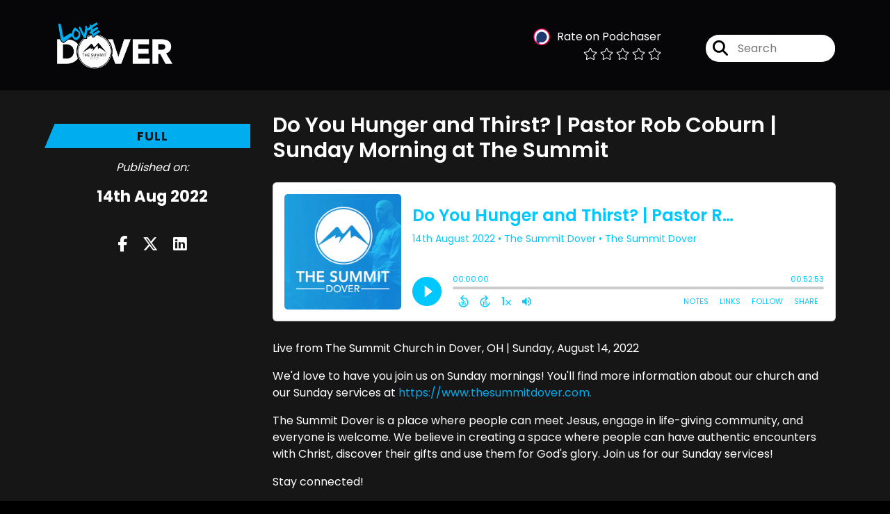

--- FILE ---
content_type: text/html; charset=UTF-8
request_url: https://thesummitdover.captivate.fm/episode/do-you-hunger-and-thirst-pastor-rob-coburn-sunday-morning-at-the-summit
body_size: 41436
content:
<!doctype html>
<html lang="en">

<head>
    <meta charset="utf-8">
<meta name="viewport" content="width=device-width, initial-scale=1, shrink-to-fit=no">
<link rel='icon' href='favicon.ico' type='image/x-icon' sizes="32x32">
<link rel="icon" type="image/png" sizes="32x32" href="favicon-32x32.png">
<link rel="icon" type="image/png" sizes="16x16" href="favicon-16x16.png">
<link rel="mask-icon" href="safari-pinned-tab.svg"
    color="#00aeef">
<meta name="msapplication-TileColor" content="#da532c">
<meta name="theme-color" content="#ffffff">

    <link rel="apple-touch-icon" sizes="400x400" href="https://thesummitdover.captivate.fm/images/small-artwork.jpg">

    <link rel="alternate" type="application/rss+xml" title="RSS Feed for The Summit Dover"
        href="https://feeds.captivate.fm/thesummitdover/" />

<link rel="stylesheet" href="/css/app.css?id=9d260e5c22396c010980">
<script src="https://code.jquery.com/jquery-3.5.1.min.js"
    integrity="sha256-9/aliU8dGd2tb6OSsuzixeV4y/faTqgFtohetphbbj0=" crossorigin="anonymous"></script>

<script src="https://assets.captivate.fm/player/api.min.js"></script>
<script type="text/javascript" src="/js/sizing.js?v=1.1"></script>
<script type="text/javascript" src="/js/captivate-sites.js?id=823717fcf689ad13a9b0"></script>

<meta property="og:locale" content="en_US" />
<meta property="og:type" content="website" />
<meta property="og:title" content="Do You Hunger and Thirst? | Pastor Rob Coburn | Sunday Morning at The Summit - The Summit Dover">
<meta property="og:description" content="Live from The Summit Church in Dover, OH | Sunday, August 14, 2022We&#039;d love to have you join us on Sunday mornings! You&#039;ll find more information about o...">
<meta name="description" content="Live from The Summit Church in Dover, OH | Sunday, August 14, 2022We&#039;d love to have you join us on Sunday mornings! You&#039;ll find more information about o...">
            <meta property="og:image" content="https://artwork.captivate.fm/8fe6fde2-4771-42b5-a33a-d6142ef90933/wlunOqHTTJUid97eSzRc2LvF-facebook.png?1769269533">
        <meta property="og:image:secure_url" content="https://artwork.captivate.fm/8fe6fde2-4771-42b5-a33a-d6142ef90933/wlunOqHTTJUid97eSzRc2LvF-facebook.png?1769269533">
    <meta property="og:url"
    content="https://thesummitdover.captivate.fm/episode/do-you-hunger-and-thirst-pastor-rob-coburn-sunday-morning-at-the-summit">
<meta property="og:image:width" content="1200" />
<meta property="og:image:height" content="628" />

<meta name="twitter:title" content="Do You Hunger and Thirst? | Pastor Rob Coburn | Sunday Morning at The Summit - The Summit Dover">
<meta name="twitter:description" content="Live from The Summit Church in Dover, OH | Sunday, August 14, 2022We&#039;d love to have you join us on Sunday mornings! You&#039;ll find more information about o...">
<meta name="twitter:card" content="summary_large_image">

    <meta property="og:audio" content="https://podcasts.captivate.fm/media/567ea9e9-9655-4567-a470-92a993ea115a/the-summit-dover-08142022.mp3">
    <meta property="og:audio:type" content="audio/mpeg">


            <meta name="twitter:image" content="https://artwork.captivate.fm/8fe6fde2-4771-42b5-a33a-d6142ef90933/wlunOqHTTJUid97eSzRc2LvF-facebook.png?1769269533">
    

    <meta name="apple-itunes-app" content="app-id=1539944849">








<title>Do You Hunger and Thirst? | Pastor Rob Coburn | Sunday Morning at The Summit - The Summit Dover</title>

<style type="text/css">
                                .hero-subtitle {
                border-top: 1px solid #00aeef;
            }
            
    
    a {
        color: #00aeef;
    }

    .about-info a {
        color: #00aeef
    }

    a.about-support {
        border: 2px solid #00aeef;
    }

    a.about-support:hover {
        text-decoration: none;
        color: #000000 !important;
        background: #00aeef;
    }

    .episode-type,
    .episode-type-pill,
    .episode-number-block {
        background: #00aeef;
        color: #161616;
    }

    .episode-type:before {
        border-color: transparent #00aeef transparent transparent;
    }

    .header {
        background: rgba(0,1,5,0.7);
        color: #FFFFFF;
    }

    .header a,
    .text-logo {
        color: #FFFFFF;
    }

    .site-three .header,
    .site-three .footer {
        background: #161616;
    }

    .site-three .search-box:focus-within label i {
        color: #161616 !important;
    }

    .footer {
        background: #0D1B2A;
        color: #FFFFFF;
    }

    .footer a,
    .footer .copyright,
    .powered-by {
        color: #FFFFFF;
    }

    .footer a:hover,
    .footer a:hover .footer-logo path {
        text-decoration: none;
        fill: #00aeef !important;
    }

    .footer-logo path {
        fill: #FFFFFF !important;
    }

    .body-contrast-color-title {
        color: #FFFFFF !important;
    }


    .social-links a:hover {
        color: #00aeef;
    }

    .page-social-links a:hover {
        color: #FFFFFF;
        opacity: 0.7;
    }

    .content {
        background: #161616;
        color: #FFFFFF;
    }

    .episode-title a {
        color: #FFFFFF;
    }

    .episode-title a:hover {
        text-decoration: none;
        color: #00aeef;
    }

    .follow-this-podcast {
        background: #252525;
        color: #00aeef;
    }


    .email-optin-container {
        background: #1e1e1e;
        color: #FFFFFF;
    }

    .email-optin-container .font-highlight-color {
        color: #00aeef;
    }

    .reset-form p,
    .reset-form label {
        color: #FFFFFF;
    }

    body .reset-form a {
        color: #00aeef;
    }

    body .reset-form input[type=submit],
    body .reset-form input[type=button],
    body .reset-form button {
        border: 1px solid #FFFFFF;
        color: #FFFFFF;
    }

    body.site-network .reset-form p *,
    body.site-network .small-button,
    body.site-network .small-button .visit-website,
    body.site-network .user-info,
    body.site-network .user-info .small-social-links a,
    body.site-network .current-show .show-episode-info {
        color: #FFFFFF !important;
    }

    body.site-network .reset-form p a {
        color: #00aeef !important;
    }


    @media  only screen and (min-width: 576px) {
        .follow-this-podcast-channels a {
            color: #00aeef;
            border: 2px solid #00aeef;
        }

        .site-two .follow-this-podcast-channels a {
            color: #FFFFFF;
            border: 2px solid #FFFFFF;
        }
    }

    @media  only screen and (max-width: 992px) {

        .episode-info,
        .episode-meta {
            color: #00aeef;
        }
    }

    .about {
        background: #292929;
        color: #FFFFFF
    }

    .about h4 {
        color: #00aeef
    }


    .about .small-social-links a {
        color: #00aeef
    }

    .episode .episode-link,
    .btn.btn-submit {
        color: #FFFFFF !important;
        border: 1px solid #FFFFFF !important;
    }

    .site-two .tip-section,
    .site-one .tip-section {
        background: #212121;
        color: #FFFFFF
    }

    .site-two .tip-section .tip-shadow:after,
    .site-one .tip-section .tip-shadow:after {
        background: linear-gradient(180deg, rgba(18, 37, 58, 0) 0%, #212121 100%);
    }

    .site-three .tip-section .tip-shadow:after {
        background: linear-gradient(180deg, rgba(18, 37, 58, 0) 0%, #161616 100%);
    }

    .tip:before {
        background: #00aeef !important;
        opacity: 5%;
    }

    .optin a {
        color: #00aeef !important;
    }

    .tip-section a.tip-button,
    .dollar-icon {
        color: #00aeef !important;
    }

    .tip-section a.tip-button:hover,
    .tip .name,
    .tip .tip-info .tip-amount {
        background: #00aeef !important;
        color: #000000 !important;
    }


    .optin a:hover {
        color: #00aeef !important;
    }

    .site-three .optin-titles {
        color: #FFFFFF !important;
    }

    .site-network .optin-title {
        color: #00aeef;
    }

    .grey-or-white {
        color: #FFFFFF !important;
    }


    body.site-network .reset-form input[type=submit],
    body.site-network .reset-form input[type=button],
    body.site-network .reset-form button {
        background-color: #00aeef !important;
        color: white;
        border: none !important;
    }

    body.site-network .reset-form input[type=submit]:hover,
    body.site-network .reset-form input[type=button]:hover,
    body.site-network .reset-form button:hover {
        color: white !important;
        opacity: 0.7;
    }

    .btn.btn-submit {
        background: #161616 !important;
    }

    .episode .episode-link:hover,
    .btn.btn-submit:hover {
        color: #161616 !important;
        background: #FFFFFF !important;
    }

    .episode-sharing a {
        color: #FFFFFF !important;
    }

    .episode-sharing a:hover {
        color: #00aeef !important;
    }

    .pagination .page-link {
        background: none;
        color: #00aeef;
        border: 2px solid #00aeef;
    }

    .pagination .page-link:hover,
    .pagination .page-item.disabled .page-link {
        background: #00aeef;
        color: #161616 !important;
        border: 2px solid #00aeef;
    }

    .episode-transcripts {
        border: 1px solid #4a4a4a !important
    }

    .border-bottom {
        border-bottom: 1px solid #4a4a4a !important;
    }

    .border-left {
        border-left: 1px solid #4a4a4a !important;
    }

    .bordered:before,
    .spacer:before {
        border-top: 1px solid #4a4a4a !important;
        border-right: 1px solid #4a4a4a !important;
    }

    .bordered:after,
    .spacer:after {
        border-top: 1px solid #4a4a4a !important;
        border-left: 1px solid #4a4a4a !important;
    }

    .show-notes a,
    a.podchaser-info:hover span,
    .episode-browser a {
        color: #00aeef !important;
        text-decoration: none;
    }

    .about-info a:hover,
    .show-notes a:hover,
    .episode-browser a:hover,
    a.cp-timestamp:hover {
        text-decoration: underline;
    }

    a.cp-timestamp {
        color: #00aeef !important;
        text-decoration: none;
        font-weight: bold;
    }

    .about-team-title {
        border-top: 1px solid #161616 !important;
    }

    .small-social-links a {
        color: #FFFFFF
    }

    .small-social-links a:hover {
        color: #00aeef !important;
    }

    .color-border {
        background: #00aeef;
    }

    .current-show.odd {
        background: #4a4a4a;
    }

    .site-network {
        background: #161616;
    }

    .start-listening {
        background: #00aeef
    }

    .start-listening:hover {
        background: #00aeefB0
    }

    .section-title {
        color: #00aeef;
    }

    .show-info a {
        background: #00aeef;
        color: #161616
    }

    /* NOTE(pierre): If you want to change these, also change them in app css */
    .show-container:hover {
        box-shadow: 0 0.1875rem 1.5rem #00aeef40;
    }


    .font-highlight-color {
        color: #00aeef;
    }

    .follow-this-podcast-channels.site-links>a.show-custom-directories-container>.show-custom-directories>i {
        color: #00aeef;
    }

    .btn-outline-captivate {
        transition: all 0.15s ease-in-out;
        color: #00aeef;
        border-color: #00aeef;
    }

    .btn-outline-captivate:hover {
        color: #000000;
        background-color: #00aeef;
    }

    .btn-outline-captivate:hover g.st1 {
        fill: #000000;
    }

    </style>
</head>

<body class="site-one">

    <header class="header fixed">
    <div class="container">
        <div class="row align-items-center">
            <div class="col-sm-5">
                                    <a href="https://thesummitdover.captivate.fm"><img class="logo"
                            alt="Get Level"
                            src="https://assets.captivate.fm/0fd9877c-b33f-4ae6-b861-fdbf963dd167/asset/6b4e4a9d-517b-4715-bafb-1705b0722648/f22a85b5-7eb6-4092-a417-b3d0a14165bf.jpg"></a>
                            </div>
            <div class="col-sm-7 text-sm-right">
                
                    
                        <div class="podchaser-rating">

                            <a class="podchaser-info"
                                href="https://www.podchaser.com/podcasts/the-summit-dover-2358525?utm_source=captivate&utm_medium=podcast_page&action=rate"
                                target="_blank">
                                <img alt="Podchaser Logo" src="https://www.podchaser.com/images/podchaser-icon.png">
                                <span>Rate on Podchaser</span>
                            </a>

                            <div class="podchaser-stars">

                                
                                
                                
                                    
                                
                                
                                                                            <svg role="img" xmlns="http://www.w3.org/2000/svg" viewBox="0 0 576 512"><path fill="currentColor" d="M528.1 171.5L382 150.2 316.7 17.8c-11.7-23.6-45.6-23.9-57.4 0L194 150.2 47.9 171.5c-26.2 3.8-36.7 36.1-17.7 54.6l105.7 103-25 145.5c-4.5 26.3 23.2 46 46.4 33.7L288 439.6l130.7 68.7c23.2 12.2 50.9-7.4 46.4-33.7l-25-145.5 105.7-103c19-18.5 8.5-50.8-17.7-54.6zM405.8 317.9l27.8 162L288 403.5 142.5 480l27.8-162L52.5 203.1l162.7-23.6L288 32l72.8 147.5 162.7 23.6-117.7 114.8z" class=""></path></svg>
                                                                            <svg role="img" xmlns="http://www.w3.org/2000/svg" viewBox="0 0 576 512"><path fill="currentColor" d="M528.1 171.5L382 150.2 316.7 17.8c-11.7-23.6-45.6-23.9-57.4 0L194 150.2 47.9 171.5c-26.2 3.8-36.7 36.1-17.7 54.6l105.7 103-25 145.5c-4.5 26.3 23.2 46 46.4 33.7L288 439.6l130.7 68.7c23.2 12.2 50.9-7.4 46.4-33.7l-25-145.5 105.7-103c19-18.5 8.5-50.8-17.7-54.6zM405.8 317.9l27.8 162L288 403.5 142.5 480l27.8-162L52.5 203.1l162.7-23.6L288 32l72.8 147.5 162.7 23.6-117.7 114.8z" class=""></path></svg>
                                                                            <svg role="img" xmlns="http://www.w3.org/2000/svg" viewBox="0 0 576 512"><path fill="currentColor" d="M528.1 171.5L382 150.2 316.7 17.8c-11.7-23.6-45.6-23.9-57.4 0L194 150.2 47.9 171.5c-26.2 3.8-36.7 36.1-17.7 54.6l105.7 103-25 145.5c-4.5 26.3 23.2 46 46.4 33.7L288 439.6l130.7 68.7c23.2 12.2 50.9-7.4 46.4-33.7l-25-145.5 105.7-103c19-18.5 8.5-50.8-17.7-54.6zM405.8 317.9l27.8 162L288 403.5 142.5 480l27.8-162L52.5 203.1l162.7-23.6L288 32l72.8 147.5 162.7 23.6-117.7 114.8z" class=""></path></svg>
                                                                            <svg role="img" xmlns="http://www.w3.org/2000/svg" viewBox="0 0 576 512"><path fill="currentColor" d="M528.1 171.5L382 150.2 316.7 17.8c-11.7-23.6-45.6-23.9-57.4 0L194 150.2 47.9 171.5c-26.2 3.8-36.7 36.1-17.7 54.6l105.7 103-25 145.5c-4.5 26.3 23.2 46 46.4 33.7L288 439.6l130.7 68.7c23.2 12.2 50.9-7.4 46.4-33.7l-25-145.5 105.7-103c19-18.5 8.5-50.8-17.7-54.6zM405.8 317.9l27.8 162L288 403.5 142.5 480l27.8-162L52.5 203.1l162.7-23.6L288 32l72.8 147.5 162.7 23.6-117.7 114.8z" class=""></path></svg>
                                                                            <svg role="img" xmlns="http://www.w3.org/2000/svg" viewBox="0 0 576 512"><path fill="currentColor" d="M528.1 171.5L382 150.2 316.7 17.8c-11.7-23.6-45.6-23.9-57.4 0L194 150.2 47.9 171.5c-26.2 3.8-36.7 36.1-17.7 54.6l105.7 103-25 145.5c-4.5 26.3 23.2 46 46.4 33.7L288 439.6l130.7 68.7c23.2 12.2 50.9-7.4 46.4-33.7l-25-145.5 105.7-103c19-18.5 8.5-50.8-17.7-54.6zM405.8 317.9l27.8 162L288 403.5 142.5 480l27.8-162L52.5 203.1l162.7-23.6L288 32l72.8 147.5 162.7 23.6-117.7 114.8z" class=""></path></svg>
                                    
                                
                            </div>

                        </div>
                                    
                                    <div class="social-links page-social-links">
                        
                    </div>
                
                                    <form class="search-box ml-sm-3" action="/search" method="POST">
                        <input type="hidden" name="_token" value="ktGgQedS5NX2qUcsNqnprNFNWIRutFRgNdzelxWg">                        <label for="search"><i class="fas fa-search"></i></label>
                        <input name="query" id="search" type="search" placeholder="Search" class="search-input">
                    </form>
                
                


            </div>
        </div>
    </div>
</header>

    
        <div id="showEpisodes"
    class="content pt-5 pb-5 no-hero single-episode fixed-content"">

    <div class="container">

        <div class="row mt-lg-5 mb-3 row-eq-height border-bottom no-gutters episode">

            <div class="col-lg-3">
                <div class="episode-info">
                                            <h4 class="mobile-only">full</h4>
                                        <div class="episode-type mt-3">full</div>
                </div>
                <div class="episode-meta pt-lg-3 pb-sm-2 pb-lg-5">
                    <div class="mb-3 published-on"><i>Published on:</i></div>
                    <h4 class="publish-date">14th Aug 2022</h4>
                    
                </div>

                <!-- Facebook -->
                <script type="text/javascript">
                    jQuery(document).ready(function($) {
                        jQuery(document).on('click', '.facebook-share', function(e) {
                            var fbpopup = window.open(
                                "https://www.facebook.com/sharer/sharer.php?u=https://thesummitdover.captivate.fm/episode/do-you-hunger-and-thirst-pastor-rob-coburn-sunday-morning-at-the-summit&title=Do You Hunger and Thirst? | Pastor Rob Coburn | Sunday Morning at The Summit&caption=Do You Hunger and Thirst? | Pastor Rob Coburn | Sunday Morning at The Summit",
                                "pop", "width=600, height=400, scrollbars=no");
                            return false;
                        });
                    });
                </script>
                <!-- /Facebook -->

                <div class="episode-sharing d-none d-lg-block">
                    <a class="facebook-share pr-3" href="javascript:void(0);">
                        <i class="fab fa-facebook-f"></i>
                    </a>
                    <a target="_blank" class="twitter-share pr-3"
                        href="https://x.com/intent/post?url=https://thesummitdover.captivate.fm/episode/do-you-hunger-and-thirst-pastor-rob-coburn-sunday-morning-at-the-summit/&amp;text=Do You Hunger and Thirst? | Pastor Rob Coburn | Sunday Morning at The Summit">
                        <i class="fab fa-x-twitter"></i>
                    </a>
                    <a target="_blank" class="linkedin-share"
                        href="https://www.linkedin.com/shareArticle?mini=true&amp;url=https://thesummitdover.captivate.fm/episode/do-you-hunger-and-thirst-pastor-rob-coburn-sunday-morning-at-the-summit/&amp;title=Do You Hunger and Thirst? | Pastor Rob Coburn | Sunday Morning at The Summit&amp;summary=">
                        <i class="fab fa-linkedin"></i>
                    </a>
                </div>
            </div>

            <div class="col-lg-9">
                <article class="pb-4 pl-lg-5">
                    <header>
                        <h1 class="episode-title">Do You Hunger and Thirst? | Pastor Rob Coburn | Sunday Morning at The Summit</h1>
                    </header>
                    <section>

                        <iframe class="captivate-sharer" allow="autoplay"
                            style="width: 100%; height: 200px; border-radius: 6px;" frameborder="no" scrolling="no"
                            allow="clipboard-write"
                            src="https://player.captivate.fm/episode/2aa6a0d6-278c-4679-ace3-d9e50fb50b17"></iframe>


                        
                        <div
                            class="show-notes display ">
                            <p>Live from The Summit Church in Dover, OH | Sunday, August 14, 2022</p><p>We'd love to have you join us on Sunday mornings! You'll find more information about our church and our Sunday services at <a href="https://www.thesummitdover.com./" rel="noopener noreferrer" target="_blank">https://www.thesummitdover.com.</a></p><p>The Summit Dover is a place where people can meet Jesus,  engage in life-giving community, and everyone is welcome. We believe in creating a space where people can have authentic encounters with Christ, discover their gifts and use them for God's glory. Join us for our Sunday services!</p><p>Stay connected!</p><p>Website: <a href="https://www.thesummitdover.com/" rel="noopener noreferrer" target="_blank">https://www.thesummitdover.com/</a></p><p>Messages: <a href="https://www.thesummitdover.com/media" rel="noopener noreferrer" target="_blank">https://www.thesummitdover.com/media</a></p><p>Facebook: <a href="https://www.facebook.com/thesummitdover/" rel="noopener noreferrer" target="_blank">https://www.facebook.com/thesummitdover/</a></p><p>Podcast: <a href="https://thesummitdover.captivate.fm/listen" rel="noopener noreferrer" target="_blank">https://thesummitdover.captivate.fm/listen</a></p><p>Sow into God's movement at The Summit:</p><p><a href="https://www.thesummitdover.com/give" rel="noopener noreferrer" target="_blank">https://www.thesummitdover.com/give</a></p><p>#thesummitdover #thesummit #thesummitchurch #robcoburn #dover #faith #church #jesus #kingdom</p>
                        </div>

                        
                    </section>
                </article>
            </div>

        </div>

        <div class="episode-sharing d-lg-none">
            <a class="facebook-share pr-3" href="javascript:void(0);">
                <i class="fab fa-facebook-f"></i>
            </a>
            <a target="_blank" class="twitter-share pr-3"
                href="https://x.com/intent/post?url=https://thesummitdover.captivate.fm/episode/do-you-hunger-and-thirst-pastor-rob-coburn-sunday-morning-at-the-summit/&amp;text=Do You Hunger and Thirst? | Pastor Rob Coburn | Sunday Morning at The Summit">
                <i class="fab fa-x-twitter"></i>
            </a>
            <a target="_blank" class="linkedin-share"
                href="https://www.linkedin.com/shareArticle?mini=true&amp;url=https://thesummitdover.captivate.fm/episode/do-you-hunger-and-thirst-pastor-rob-coburn-sunday-morning-at-the-summit/&amp;title=Do You Hunger and Thirst? | Pastor Rob Coburn | Sunday Morning at The Summit&amp;summary=">
                <i class="fab fa-linkedin"></i>
            </a>
        </div>

        <div class="episode-browser">

                            <a href="https://thesummitdover.captivate.fm/episode/under-authority-pastor-rob-coburn-sunday-morning-at-the-summit" class="btn next-episode">Next
                    Episode</a>
                        <a href="https://thesummitdover.captivate.fm/episodes" class="btn">All Episodes</a>
                            <a href="https://thesummitdover.captivate.fm/episode/a-life-of-worship-guestpastor-jj-vercellono-sunday-morning-at-the-summit"
                    class="btn previous-episode">Previous Episode</a>
            
        </div>

    </div>


</div>
    
    
    
    <div class="follow-this-podcast pt-4 pb-4 pt-sm-5 pb-sm-5">

        <div class="container">

            <div class="row align-items-center">

                <div class="col-12 text-center">

                    <h4 class="mb-2">Listen for free</h4>

                    <div class="site-links follow-this-podcast-channels">

                        <a class="btn" href="https://thesummitdover.captivate.fm/rssfeed" target="_blank">
                        <svg aria-hidden="true" class="link-logo rss-svg" focusable="false" width="35" height="36"
                            viewBox="0 0 35 36" fill="none" xmlns="http://www.w3.org/2000/svg">
                            <path
                                d="M10 30.5C10 27.7656 7.73438 25.5 5 25.5C2.1875 25.5 0 27.7656 0 30.5C0 33.3125 2.1875 35.5 5 35.5C7.73438 35.5 10 33.3125 10 30.5ZM23.6719 34.25C23.0469 22.1406 13.3594 12.4531 1.25 11.8281C0.546875 11.75 0 12.375 0 13.0781V16.8281C0 17.4531 0.46875 18 1.09375 18.0781C9.84375 18.625 16.875 25.6562 17.4219 34.4062C17.5 35.0312 18.0469 35.5 18.6719 35.5H22.4219C23.125 35.5 23.75 34.9531 23.6719 34.25ZM34.9219 34.25C34.2969 15.9688 19.6094 1.20312 1.25 0.578125C0.546875 0.5 0 1.04688 0 1.82812V5.57812C0 6.20312 0.46875 6.75 1.17188 6.82812C16.0938 7.375 28.125 19.4062 28.6719 34.3281C28.75 35.0312 29.2969 35.5781 29.9219 35.5781H33.6719C34.4531 35.5 35 34.9531 34.9219 34.25Z"
                                fill="#FF9900" />
                        </svg>
                        <span class="link-label">RSS Feed</span>
                    </a>
                                                                    <a class="btn" aria-label="Listen on Apple Podcasts" href="https://thesummitdover.captivate.fm/apple" target="_blank">
                        <svg class="link-logo" xmlns="http://www.w3.org/2000/svg" xmlns:xlink="http://www.w3.org/1999/xlink"
                            width="30" height="30" viewBox="0 0 40 40" xmlns:v="https://vecta.io/nano">
                            <defs>
                                <linearGradient y2="1" x2=".5" y1="0" x1=".5" id="A">
                                    <stop stop-color="#f452ff" offset="0" />
                                    <stop stop-color="#832bc1" offset="1" />
                                </linearGradient>
                                <path id="B"
                                    d="M39.137 34.569c-.387.981-1.281 2.362-2.549 3.335-.732.562-1.606 1.099-2.806 1.453-1.279.378-2.855.506-4.816.506H11.034c-1.961 0-3.537-.128-4.816-.506-1.2-.354-2.074-.891-2.806-1.453-1.267-.973-2.161-2.354-2.549-3.335-.78-1.976-.788-4.218-.788-5.631h0V11.062h0c0-1.412.008-3.654.788-5.631.387-.981 1.281-2.362 2.549-3.335C4.144 1.535 5.017.998 6.217.643 7.497.265 9.072.137 11.034.137h0 17.933 0c1.961 0 3.537.128 4.816.506 1.2.354 2.074.892 2.806 1.453 1.267.973 2.161 2.354 2.549 3.335.78 1.976.788 4.218.788 5.631v17.876c0 1.412-.008 3.654-.788 5.631z" />
                            </defs>
                            <g stroke="null">
                                <use xlink:href="#B" fill="url(#A)" fill-rule="evenodd" />
                                <use xlink:href="#B" fill="none" />
                                <path
                                    d="M22.89 22.971c-.598-.629-1.648-1.032-2.888-1.032s-2.29.403-2.888 1.032a1.82 1.82 0 0 0-.529 1.144c-.101.928-.044 1.727.065 3.005l.559 4.495.468 2.267c.22.737 1.041 1.382 2.326 1.382s2.106-.645 2.326-1.382c.136-.455.284-1.09.468-2.267l.559-4.495c.109-1.278.166-2.077.065-3.005-.052-.479-.217-.816-.529-1.144zm-6.146-5.6c0 1.795 1.46 3.251 3.261 3.251s3.261-1.456 3.261-3.251-1.46-3.251-3.261-3.251-3.261 1.456-3.261 3.251zm3.221-12.83c-7.627.022-13.877 6.19-13.972 13.793-.077 6.159 3.867 11.427 9.375 13.359.134.047.269-.064.248-.203l-.203-1.431a.48.48 0 0 0-.284-.378c-4.353-1.896-7.392-6.248-7.344-11.289.064-6.615 5.483-12.009 12.119-12.062 6.784-.055 12.321 5.431 12.321 12.182 0 4.99-3.026 9.289-7.345 11.17a.48.48 0 0 0-.283.379l-.203 1.43c-.021.14.114.25.248.204 5.455-1.913 9.376-7.099 9.376-13.182 0-7.717-6.309-13.992-14.054-13.97zm-.253 6.409c4.324-.167 7.895 3.291 7.895 7.565a7.54 7.54 0 0 1-2.4 5.518.58.58 0 0 0-.183.455c.029.52.019 1.025-.016 1.596-.009.152.162.249.288.163 2.476-1.687 4.104-4.523 4.104-7.731 0-5.283-4.414-9.558-9.759-9.351-4.967.192-8.952 4.274-9.016 9.229-.042 3.259 1.597 6.146 4.104 7.854.126.086.296-.012.287-.163A13.35 13.35 0 0 1 15 24.487a.58.58 0 0 0-.182-.454 7.54 7.54 0 0 1-2.398-5.721c.105-3.967 3.314-7.208 7.292-7.362z"
                                    fill="#fff" />
                            </g>
                        </svg>
                        <span class="link-label">Apple Podcasts</span>
                    </a>
                                                                    <a class="btn" aria-label="Listen on Spotify" href="https://thesummitdover.captivate.fm/spotify" target="_blank">
                        <svg class="link-logo spotify-svg" xmlns="http://www.w3.org/2000/svg" height="168px" width="168px"
                            version="1.1" viewBox="0 0 168 168">
                            <path fill="#1ED760"
                                d="m83.996 0.277c-46.249 0-83.743 37.493-83.743 83.742 0 46.251 37.494 83.741 83.743 83.741 46.254 0 83.744-37.49 83.744-83.741 0-46.246-37.49-83.738-83.745-83.738l0.001-0.004zm38.404 120.78c-1.5 2.46-4.72 3.24-7.18 1.73-19.662-12.01-44.414-14.73-73.564-8.07-2.809 0.64-5.609-1.12-6.249-3.93-0.643-2.81 1.11-5.61 3.926-6.25 31.9-7.291 59.263-4.15 81.337 9.34 2.46 1.51 3.24 4.72 1.73 7.18zm10.25-22.805c-1.89 3.075-5.91 4.045-8.98 2.155-22.51-13.839-56.823-17.846-83.448-9.764-3.453 1.043-7.1-0.903-8.148-4.35-1.04-3.453 0.907-7.093 4.354-8.143 30.413-9.228 68.222-4.758 94.072 11.127 3.07 1.89 4.04 5.91 2.15 8.976v-0.001zm0.88-23.744c-26.99-16.031-71.52-17.505-97.289-9.684-4.138 1.255-8.514-1.081-9.768-5.219-1.254-4.14 1.08-8.513 5.221-9.771 29.581-8.98 78.756-7.245 109.83 11.202 3.73 2.209 4.95 7.016 2.74 10.733-2.2 3.722-7.02 4.949-10.73 2.739z">
                            </path>
                        </svg>
                        <span class="link-label">Spotify</span>
                    </a>
                                                                        
    
    

                    </div>


                </div>

            </div>

        </div>

    </div>

    <div class="about pt-5 pb-5">

        <div class="container">

            <div class="row no-gutters">

                <div class="col-sm-3">

                    <img alt="Show artwork for The Summit Dover" src="https://artwork.captivate.fm/8fe6fde2-4771-42b5-a33a-d6142ef90933/wlunOqHTTJUid97eSzRc2LvF.jpg"
                        class="about-artwork">

                </div>

                <div class="col-sm-9">
                    <div class="pl-sm-5 pt-3 pt-sm-0">
                        <h4 class="mb-4">About the Podcast</h4>
                        <div class="about-info">
                            <div class="about-title">The Summit Dover</div>
                                                            <div class="about-subtitle">Creating a space where people can have authentic encounters with Christ</div>
                                                                                        <div class="about-info mt-3 mb-3">The Summit Dover is a place where people can meet Jesus,  engage in life-giving community, and everyone is welcome. We believe in creating a space where people can have authentic encounters with Christ, discover their gifts and use them for God's glory. Join us for our Sunday services!<br />
<br />
The Mission:<br />
We, as a body of believers, are called by God to proclaim to every person in our region the Gospel of Jesus Christ. We are called to build an extended family of related believers where one can find healing from brokenness and be discipled into wholeness.<br />
<br />
The Vision:<br />
We are dedicated to relevance, growth, influence, and passion. As we ascend the summit, we continue to build our relationship with God and with others as we embark on a journey to obtain a Godly perspective.</div>
                                                                                </div>
                    </div>
                </div>

            </div>

            
                <h4 class="about-team-title">About your host</h4>

                <div class="row mt-5">

                                            <div class="col-12">
                                                        <div class="row no-gutters">
                                <div class="col-sm-2">
                                    <img src="https://media.captivate.fm/profile_picture/01dfca4d-c2c4-4da0-9b85-d623239ee700/f7fe5272-8a65-4635-8426-0607450eec01/eee0a799-328f-4b6a-aaea-5b9c0fa64bc5.png"
                                        alt="Profile picture for Get Level Podcast Network" class="about-artwork">
                                </div>
                                <div class="col-sm-10">
                                    <div class="pl-sm-4">
                                                                                    <h4 class="mb-4">Get Level Podcast Network</h4>
                                                                                <div class="about-team mb-3">
                                            Get Level Podcast Network is a podcast production studio based in Dover, Ohio. Our initial focus is providing one single location for all the community-improvement resources in Tuscarawas County. If we can impact our county, hopefully our messages will spread to the surrounding communities. We'll change our region one step at a time.
                                        </div>
                                                                                    <div class="small-social-links mb-3 mt-3">
            <a aria-label="Get Level Podcast Network's Facebook page" href="https://www.facebook.com/nexleveldesignllc/" target="_blank"><i
                class="fab fa-facebook-square"></i></a>
    
    
    
    
    
    
    </div>
                                        
                                        
                                    </div>




                                </div>

                            </div>
                        </div>
                    
                </div>

            
        </div>

    </div>


    <footer class="footer pt-sm-5 pb-sm-5 pt-3 pb-3">
    <div class="container">
        <div class="row align-items-center">
            <div class="col-sm-6">
                <div class="copyright">The Summit Dover</div>
            </div><!--
        -->
            <div class="col-sm-6">
                                    <div class="powered-by"><span>Powered by</span><a href="https://captivate.fm?utm_source=0fd9877c-b33f-4ae6-b861-fdbf963dd167"
                            target="_blank"> <svg
    xmlns:dc="http://purl.org/dc/elements/1.1/"
    xmlns:cc="http://creativecommons.org/ns#"
    xmlns:rdf="http://www.w3.org/1999/02/22-rdf-syntax-ns#"
    xmlns:svg="http://www.w3.org/2000/svg"
    xmlns="http://www.w3.org/2000/svg"
    viewBox="0 0 552.1333 120.8"
    height="120.8"
    width="552.1333"
    xml:space="preserve"
    id="svg2"
    class="footer-logo"
    version="1.1"><metadata
        id="metadata8"><rdf:RDF><cc:Work
                rdf:about=""><dc:format>image/svg+xml</dc:format><dc:type
                    rdf:resource="http://purl.org/dc/dcmitype/StillImage" /></cc:Work></rdf:RDF></metadata><defs
        id="defs6" /><g
        transform="matrix(1.3333333,0,0,-1.3333333,0,120.8)"
        id="g10"><g
            transform="scale(0.1)"
            id="g12"><path
                id="path14"
                style="fill:#040606;fill-opacity:1;fill-rule:nonzero;stroke:none"
                d="m 1146.24,428.375 c 0,144.723 110.45,244.375 242.48,244.375 86.96,0 161.22,-39.984 201.85,-97.109 l -62.84,-61.578 c -32.38,39.992 -78.71,67.925 -133.94,67.925 -83.78,0 -149.8,-64.113 -149.8,-153.613 0,-86.957 64.75,-149.801 149.17,-149.801 55.22,0 103.47,27.285 136.47,68.555 l 64.75,-59.031 c -41.26,-56.496 -116.79,-99.668 -206.94,-99.668 -133.93,0 -241.2,96.492 -241.2,239.945" /><path
                id="path16"
                style="fill:#040606;fill-opacity:1;fill-rule:nonzero;stroke:none"
                d="m 1888.24,368.699 c 0,53.961 -39.99,99.66 -97.12,99.66 -57.75,0 -96.48,-45.699 -96.48,-99.66 0,-55.222 39.36,-100.293 96.48,-100.293 57.13,0 97.12,45.715 97.12,100.293 z m 83.78,172.664 V 195.422 h -85.04 v 39.98 c -25.4,-27.285 -61.58,-48.234 -110.45,-48.234 -100.3,0 -171.39,79.98 -171.39,182.805 0,104.105 73.01,180.277 171.39,180.277 48.87,0 84.42,-21.582 110.45,-50.148 v 41.261 h 85.04" /><path
                id="path18"
                style="fill:#040606;fill-opacity:1;fill-rule:nonzero;stroke:none"
                d="m 2285.84,368.074 c 0,54.586 -38.08,99.016 -95.86,99.016 -57.12,0 -95.2,-44.43 -95.2,-99.016 0,-54.597 38.08,-99.019 95.2,-99.019 57.78,0 95.86,44.422 95.86,99.019 z m 90.14,0.625 c 0,-100.293 -71.1,-181.531 -170.75,-181.531 -48.25,0 -83.16,20.949 -108.55,48.234 V 53.2422 h -89.5 V 541.363 h 88.87 v -42.531 c 25.38,29.195 60.93,51.418 109.8,51.418 99.03,0 170.13,-81.25 170.13,-181.551" /><path
                id="path20"
                style="fill:#040606;fill-opacity:1;fill-rule:nonzero;stroke:none"
                d="m 2663.29,195.422 v 345.941 h 89.5 V 195.422 Z m -10.16,439.875 c 0,31.113 24.12,54.601 55.22,54.601 31.11,0 55.22,-23.488 55.22,-54.601 0,-31.727 -24.11,-55.215 -55.22,-55.215 -31.1,0 -55.22,23.488 -55.22,55.215" /><path
                id="path22"
                style="fill:#040606;fill-opacity:1;fill-rule:nonzero;stroke:none"
                d="M 3146.23,541.363 2995.79,196.055 h -68.55 l -149.81,345.308 h 98.4 l 86.97,-224.066 85.05,224.066 h 98.38" /><path
                id="path24"
                style="fill:#040606;fill-opacity:1;fill-rule:nonzero;stroke:none"
                d="m 3403.86,368.699 c 0,53.961 -39.99,99.66 -97.12,99.66 -57.75,0 -96.48,-45.699 -96.48,-99.66 0,-55.222 39.36,-100.293 96.48,-100.293 57.13,0 97.12,45.715 97.12,100.293 z m 83.79,172.664 V 195.422 h -85.05 v 39.98 c -25.39,-27.285 -61.58,-48.234 -110.45,-48.234 -100.3,0 -171.39,79.98 -171.39,182.805 0,104.105 73,180.277 171.39,180.277 48.87,0 84.41,-21.582 110.45,-50.148 v 41.261 h 85.05" /><path
                id="path26"
                style="fill:#040606;fill-opacity:1;fill-rule:nonzero;stroke:none"
                d="m 3878.25,403.617 h 175.82 c -8.25,44.43 -40.62,72.36 -86.32,72.36 -45.07,0 -78.71,-27.289 -89.5,-72.36 z m 259.62,-66.652 h -259.62 c 10.79,-41.895 41.89,-73.625 100.92,-73.625 38.09,0 82.52,14.59 111.73,34.902 l 35.54,-62.84 c -33,-24.113 -86.97,-47.597 -151.07,-47.597 -129.49,0 -187.89,88.222 -187.89,180.894 0,103.473 72.37,181.551 180.27,181.551 98.39,0 173.3,-64.113 173.3,-173.926 0,-13.969 -1.28,-26.668 -3.18,-39.359" /><path
                id="path28"
                style="fill:#040606;fill-opacity:1;fill-rule:nonzero;stroke:none"
                d="m 545.551,96.2695 c -192.985,0 -349.426,159.7075 -349.426,356.7185 0,197.012 156.441,356.719 349.426,356.719 192.98,0 349.426,-159.707 349.426,-356.719 0,-197.011 -156.446,-356.7185 -349.426,-356.7185 z M 453.109,905.977 C 202.863,905.977 0.00390625,703.168 0.00390625,452.988 0.00390625,202.813 202.863,0 453.109,0 c 250.243,0 453.106,202.813 453.106,452.988 0,250.18 -202.863,452.989 -453.106,452.989" /><path
                id="path30"
                style="fill:#040606;fill-opacity:1;fill-rule:nonzero;stroke:none"
                d="m 673.52,244.406 c -110.204,0 -199.54,93.387 -199.54,208.582 0,115.196 89.336,208.586 199.54,208.586 110.199,0 199.535,-93.39 199.535,-208.586 0,-115.195 -89.336,-208.582 -199.535,-208.582 z m -68.047,492.75 c -153.25,0 -277.477,-127.222 -277.477,-284.168 0,-156.941 124.227,-284.168 277.477,-284.168 153.242,0 277.465,127.227 277.465,284.168 0,156.946 -124.223,284.168 -277.465,284.168" /><path
                id="path32"
                style="fill:#040606;fill-opacity:1;fill-rule:nonzero;stroke:none"
                d="m 705.191,608.406 c -56.894,0 -106.285,-33.433 -131.273,-82.511 0.387,0.003 0.742,0.117 1.129,0.117 38.582,0 69.855,-32.692 69.855,-73.024 0,-40.332 -31.273,-73.023 -69.855,-73.023 -0.387,0 -0.742,0.113 -1.129,0.117 24.988,-49.074 74.379,-82.512 131.273,-82.512 82.122,0 148.684,69.578 148.684,155.418 0,85.836 -66.562,155.418 -148.684,155.418" /><path
                id="path34"
                style="fill:#040606;fill-opacity:1;fill-rule:nonzero;stroke:none"
                d="m 2568.29,268.406 c -33.64,0 -48.86,20.961 -48.86,60.942 v 137.113 h 106.51 v 74.902 h -106.51 v 122.504 h -88.88 V 541.363 h -57.13 v -74.902 h 56.49 V 323.645 c 0,-89.504 41.31,-133.653 120.62,-136.477 26.24,-0.938 51.6,1.055 75.41,8.113 v 80.774 c -17.05,-6.043 -35.48,-7.649 -57.65,-7.649" /><path
                id="path36"
                style="fill:#040606;fill-opacity:1;fill-rule:nonzero;stroke:none"
                d="m 3712.4,268.406 c -33.63,0 -48.86,20.961 -48.86,60.942 v 137.113 h 106.51 v 74.902 h -106.51 v 122.504 h -88.87 V 541.363 h -57.14 v -74.902 h 56.5 V 323.645 c 0,-89.504 41.31,-133.653 120.61,-136.477 26.25,-0.938 51.61,1.055 75.41,8.113 v 80.774 c -17.04,-6.043 -35.47,-7.649 -57.65,-7.649" /></g></g></svg>
 </a></div>
                            </div>
        </div>
    </div>
</footer>

<!-- Optional JavaScript -->
<!-- jQuery first (in the head), then Bootstrap JS -->
<script src="https://stackpath.bootstrapcdn.com/bootstrap/4.3.1/js/bootstrap.min.js"
    integrity="sha384-JjSmVgyd0p3pXB1rRibZUAYoIIy6OrQ6VrjIEaFf/nJGzIxFDsf4x0xIM+B07jRM" crossorigin="anonymous">
</script>

</body>

</html>
